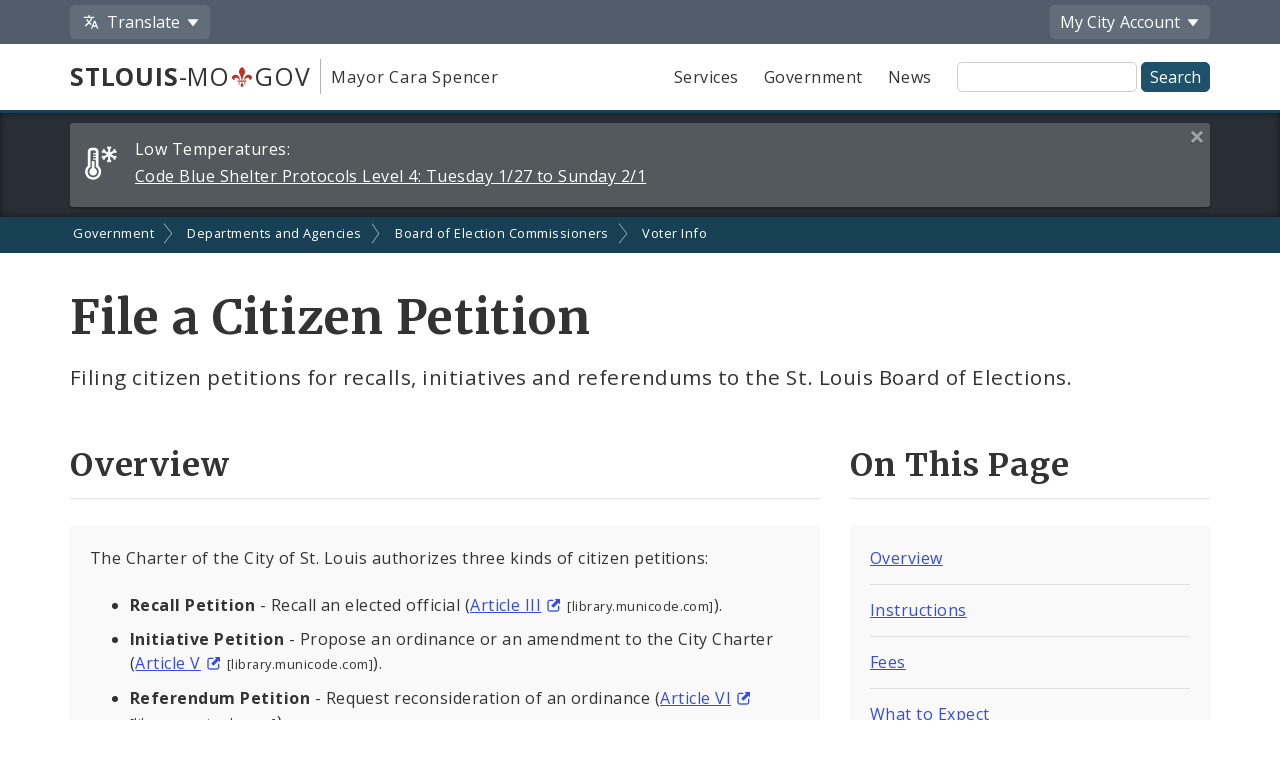

--- FILE ---
content_type: text/css
request_url: https://www.stlouis-mo.gov/style/service-pages.css
body_size: 1251
content:
.service-options-container{padding:20px;box-shadow:0 2px 3px rgba(0,0,0,0.3);border-radius:15px;margin:20px 0 60px 0}.service-options-header{margin:-20px -20px 30px -20px;padding:20px;background-color:rgba(0,0,0,0.05);border-radius:15px 15px 0 0}.service-options-header p{margin-top:0}.service-options-header ul{list-style-type:none;margin:0;padding:0;display:flex;justify-content:flex-start;align-items:stretch}.service-options-header ul li{display:flex}.service-options-header ul li button{padding:10px 15px;border:none;margin-right:10px;border-radius:10px;background-color:#1e526b;color:white;box-shadow:0 2px 3px rgba(0,0,0,0.3);position:relative}.service-options-header ul li button:hover{background-color:#174054;top:-1px}.service-options-header ul li button.active,.service-options-header ul li button.active:hover{box-shadow:inset 0 2px 3px rgba(0,0,0,0.3);background-color:rgba(0,0,0,0.05);color:#333;top:0;border:none}.service-options-header ul li:last-child button{margin-right:0}.service-option{transition:opacity .5s ease .15s;opacity:0}.service-option.active{opacity:1}@media (max-width:767px){.service-options-header ul li button{padding:8px 12px}}@media print{.service-options-container{box-shadow:none;border:none;margin:0;padding:0}}

--- FILE ---
content_type: text/css
request_url: https://www.stlouis-mo.gov/style/toast.css
body_size: 939
content:
/* Helper styles for rendering 'toast' messages */
.toast-container {
    display: flex; 
    justify-content: center;
    align-items: center;
    flex-wrap: wrap;
    margin: 0 0 0 -15px;
}

.toast-container-floating {
    position: absolute;
    z-index: 100000;
    width: 100%;
    margin: 15px 0 0 0;
    padding-right: 15px;
    left: 0;
}

.toast-message {
    box-shadow: 0 0 15px rgba(0,0,0,0.3);
    margin: 0 0 15px 15px;
    border-right:none;
    border-top:none;
    border-bottom:none;
    padding-bottom: 8px;
    padding-right: 30px;
}

.toast-message:not([open]) { 
    display: none; 
}

.toast-message form.toast-close {
    position: absolute;
    top: 0;
    right: 0;
}

.toast-message form.toast-close button {
    border: none;
    background: transparent;
    font-size: 24px;
    margin: 0;
    line-height: .75em;
    font-weight: 800;
    color: rgba(0,0,0,.5);
}

--- FILE ---
content_type: application/javascript
request_url: https://www.stlouis-mo.gov/templates/js/service-pages.js?v=1.1
body_size: 2365
content:
var optionButtons = document.querySelectorAll('.service-options-container button');

console.log(optionButtons);
var optionContainers = document.querySelectorAll('.service-option');

function resetOptions() {
    // Reset buttons
    optionButtons.forEach((optionButton) => {
        optionButton.classList.remove('active');
        optionButton.setAttribute('aria-selected','false');
        // optionButton.setAttribute('tabindex', '-1');
    });

    // Reset containers
    optionContainers.forEach((optionContainer) => {
        optionContainer.classList.remove('active');
        optionContainer.hidden = true;
    });
}

function pressButton(optionID) {
    var optionButton = document.getElementById(optionID + '-tab');
    optionButton.classList.add('active');
    optionButton.setAttribute('aria-selected', 'true');
    // this.setAttribute('tabindex', '0');
}

function showOption(optionID) {
    var optionContainer = document.getElementById(optionID);
    optionContainer.hidden = false;
    var reflow = optionContainer.offsetHeight;
    optionContainer.classList.add('active');
}

function chooseOption(optionID) {
    // Reset everything
    resetOptions();

    // Choose this option
    pressButton(optionID);
    showOption(optionID);
}

if (optionButtons.length) {
    window.addEventListener("popstate", (event) => {
        var url = new URL(window.location);

        if (url.searchParams.has('option')) {
            // Choose this option
            var optionID = url.searchParams.get('option');
            chooseOption(optionID);
        }
        else {
            // Reset buttons and options
            resetOptions();

            // Show the prompt container
            showOption('displayPrompt');
        }
    });

    optionButtons.forEach((optionButton) => {
        optionButton.addEventListener('click', function(event){
            var optionID = this.getAttribute('data-target');
            var isActive = this.classList.contains('active') ? true : false;

            if (!isActive) {
                // Display this option
                chooseOption(optionID);

                // Update history
                var url = new URL(window.location);
                url.searchParams.set('option', optionID);
                history.pushState({}, "", url);
            }
            return false;
        });
    });
}